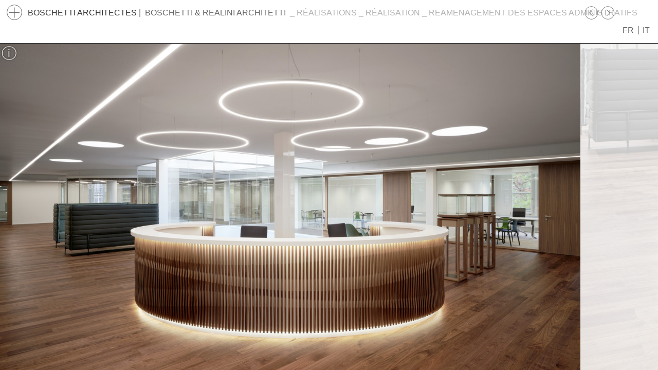

--- FILE ---
content_type: text/html; charset=UTF-8
request_url: https://boschetti-architectes.ch/realisations/reamenagement-des-espaces-interieurs-administratifs/
body_size: 4116
content:
<!doctype html>
  <html class="no-js"  lang="fr-FR" prefix="og: http://ogp.me/ns#">
	<head>
		<meta charset="utf-8">
		<!-- Force IE to use the latest rendering engine available -->
		<meta http-equiv="X-UA-Compatible" content="IE=edge">
		<!-- Mobile Meta -->
		<meta name="viewport" content="width=device-width, initial-scale=1.0">
		<meta class="foundation-mq">
		<link rel="pingback" href="https://boschetti-architectes.ch/dev/xmlrpc.php">
		<title>REAMENAGEMENT DES ESPACES ADMINISTRATIFS - Boschetti</title>
<link rel="alternate" hreflang="fr" href="https://boschetti-architectes.ch/realisations/reamenagement-des-espaces-interieurs-administratifs/" />
<link rel="alternate" hreflang="it" href="https://boschetti-architectes.ch/it/realizzazioni/ristrutturazione-uffici/" />
<link rel="canonical" href="https://boschetti-architectes.ch/realisations/reamenagement-des-espaces-interieurs-administratifs/" />
<meta property="og:locale" content="fr_FR" />
<meta property="og:type" content="article" />
<meta property="og:title" content="REAMENAGEMENT DES ESPACES ADMINISTRATIFS - Boschetti" />
<meta property="og:url" content="https://boschetti-architectes.ch/realisations/reamenagement-des-espaces-interieurs-administratifs/" />
<meta property="og:site_name" content="Boschetti" />
<meta property="og:image" content="https://boschetti-architectes.ch/dev/wp-content/uploads/2020/02/01b_ROCA3-36_-1024x576.jpg" />
<meta property="og:image:secure_url" content="https://boschetti-architectes.ch/dev/wp-content/uploads/2020/02/01b_ROCA3-36_-1024x576.jpg" />
<meta property="og:image:width" content="1024" />
<meta property="og:image:height" content="576" />
<meta name="twitter:card" content="summary" />
<meta name="twitter:title" content="REAMENAGEMENT DES ESPACES ADMINISTRATIFS - Boschetti" />
<meta name="twitter:image" content="https://boschetti-architectes.ch/dev/wp-content/uploads/2020/02/01b_ROCA3-36_.jpg" />
<script type='application/ld+json'>{"@context":"https:\/\/schema.org","@type":"BreadcrumbList","itemListElement":[{"@type":"ListItem","position":1,"item":{"@id":"https:\/\/boschetti-architectes.ch\/","name":"&nbsp;"}},{"@type":"ListItem","position":2,"item":{"@id":"https:\/\/boschetti-architectes.ch\/realisations\/","name":"R\u00e9alisations"}},{"@type":"ListItem","position":3,"item":{"@id":"https:\/\/boschetti-architectes.ch\/realisations-type\/realisation\/","name":"R\u00e9alisation"}},{"@type":"ListItem","position":4,"item":{"@id":"https:\/\/boschetti-architectes.ch\/realisations\/reamenagement-des-espaces-interieurs-administratifs\/","name":"REAMENAGEMENT DES ESPACES ADMINISTRATIFS"}}]}</script>
<link rel='dns-prefetch' href='//maxcdn.bootstrapcdn.com' />
<link rel='dns-prefetch' href='//s.w.org' />
<link rel='stylesheet' id='motion-ui-css-css'  href='https://boschetti-architectes.ch/dev/wp-content/themes/boschetti-architectes/vendor/motion-ui/dist/motion-ui.min.css' type='text/css' media='all' />
<link rel='stylesheet' id='foundation-css-css'  href='https://boschetti-architectes.ch/dev/wp-content/themes/boschetti-architectes/vendor/foundation-sites/dist/foundation.min.css' type='text/css' media='all' />
<link rel='stylesheet' id='slick-css-css'  href='https://boschetti-architectes.ch/dev/wp-content/themes/boschetti-architectes/vendor/slick/slick.css' type='text/css' media='all' />
<link rel='stylesheet' id='slick-theme-css-css'  href='https://boschetti-architectes.ch/dev/wp-content/themes/boschetti-architectes/vendor/slick/slick-theme.css' type='text/css' media='all' />
<link rel='stylesheet' id='font-awesome-css'  href='//maxcdn.bootstrapcdn.com/font-awesome/4.5.0/css/font-awesome.min.css' type='text/css' media='all' />
<link rel='stylesheet' id='site-css-css'  href='https://boschetti-architectes.ch/dev/wp-content/themes/boschetti-architectes/assets/css/style.min.css' type='text/css' media='all' />
<link rel='https://api.w.org/' href='https://boschetti-architectes.ch/wp-json/' />
<link rel='shortlink' href='https://boschetti-architectes.ch/?p=2672' />
<link rel="alternate" type="application/json+oembed" href="https://boschetti-architectes.ch/wp-json/oembed/1.0/embed?url=https%3A%2F%2Fboschetti-architectes.ch%2Frealisations%2Freamenagement-des-espaces-interieurs-administratifs%2F" />
<link rel="alternate" type="text/xml+oembed" href="https://boschetti-architectes.ch/wp-json/oembed/1.0/embed?url=https%3A%2F%2Fboschetti-architectes.ch%2Frealisations%2Freamenagement-des-espaces-interieurs-administratifs%2F&#038;format=xml" />
<link rel="icon" href="https://boschetti-architectes.ch/dev/wp-content/uploads/2016/12/cropped-Boschetti_navigateur_icon-01-32x32.jpg" sizes="32x32" />
<link rel="icon" href="https://boschetti-architectes.ch/dev/wp-content/uploads/2016/12/cropped-Boschetti_navigateur_icon-01-192x192.jpg" sizes="192x192" />
<link rel="apple-touch-icon-precomposed" href="https://boschetti-architectes.ch/dev/wp-content/uploads/2016/12/cropped-Boschetti_navigateur_icon-01-180x180.jpg" />
<meta name="msapplication-TileImage" content="https://boschetti-architectes.ch/dev/wp-content/uploads/2016/12/cropped-Boschetti_navigateur_icon-01-270x270.jpg" />
		<!-- Drop Google Analytics here -->
		<!-- end analytics -->
	</head>		
	<body data-rsssl=1 class="realisations-template-default single single-realisations postid-2672">
		<div class="off-canvas-wrapper">
			<div class="off-canvas-wrapper-inner" data-off-canvas-wrapper>
				<div class="off-canvas-content" data-off-canvas-content>
					<header class="header" role="banner">
						 <div data-sticky-container>
    <div class="small-12" data-sticky data-options="marginTop: 0;">
        <div class="top-bar fixed" id="top-bar-menu">
        	<div class="top-bar-left float-left">
        		<ul class="menu">
        			<li class="menu-opener-container">
                        <button class="menu-opener" type="button" data-toggle="off-canvas-overlay">
                            <span class="top"></span>
                            <span class="bottom"></span>
                            <span class="circle"></span>
                        </button>
                    </li>
        		</ul>
        	</div>
        	<div class="top-bar-left float-left sitename">
                        		<ul>
                    <li class="menu-text show-for-small-only">
                        <a href="https://boschetti-architectes.ch" class="active">Boschetti Architectes</a><br />
                        <a href="https://boschetti-architectes.ch/it" class="">Boschetti & Realini Architetti</a>
                    </li>
                    <li class="menu-text hide-for-small-only">
                        <a href="https://boschetti-architectes.ch" class="active">Boschetti Architectes</a> | 
                        <a href="https://boschetti-architectes.ch/it" class="">Boschetti & Realini Architetti</a>
        			</li>
        			<li class="menu-text breadcrumb">
                        <span><span><a href="https://boschetti-architectes.ch/" >&nbsp;</a> _ <span><a href="https://boschetti-architectes.ch/realisations/" >Réalisations</a> _ <span><a href="https://boschetti-architectes.ch/realisations-type/realisation/" >Réalisation</a> _ <span class="breadcrumb_last">REAMENAGEMENT DES ESPACES ADMINISTRATIFS</span></span></span></span></span>                    </li>
        		</ul>
        	</div>
        	<div class="top-bar-right show-for-large">
                <ul class="menu">
                <li class="lang_menu__item lang_menu__item--active"><a href="https://boschetti-architectes.ch/realisations/reamenagement-des-espaces-interieurs-administratifs/">fr</a></li><li class="lang_menu__item"><a href="https://boschetti-architectes.ch/it/realizzazioni/ristrutturazione-uffici/">it</a></li>                </ul>
            </div>
        </div>
    </div>
</div>
<aside id="off-canvas-overlay" data-toggler=".is-active">
	<div>
		<ul id="menu-navigation" class="vertical menu" data-responsive-menu="accordion" data-accordion-menu><li id="menu-item-1223" class="menu-item menu-item-type-post_type menu-item-object-page menu-item-1223"><a href="https://boschetti-architectes.ch/presentation/">Présentation</a></li>
<li id="menu-item-772" class="menu-item menu-item-type-taxonomy menu-item-object-realisations_type menu-item-772"><a href="https://boschetti-architectes.ch/realisations-type/en-cours/">En cours</a></li>
<li id="menu-item-18" class="menu-item menu-item-type-post_type menu-item-object-page menu-item-has-children menu-item-18"><a href="https://boschetti-architectes.ch/realisations/">Réalisations</a>
<ul class="menu">
	<li id="menu-item-35" class="menu-item menu-item-type-post_type menu-item-object-page menu-item-35"><a href="https://boschetti-architectes.ch/realisations/">Toutes les réalisations</a></li>
	<li id="menu-item-935" class="menu-item menu-item-type-custom menu-item-object-custom menu-item-935"><a href="https://boschetti-architectes.ch/realisations-type/realisation+institutionnel/">Institutionnel</a></li>
	<li id="menu-item-936" class="menu-item menu-item-type-custom menu-item-object-custom menu-item-936"><a href="https://boschetti-architectes.ch/realisations-type/realisation+education-culture/">Éducation / culture</a></li>
	<li id="menu-item-937" class="menu-item menu-item-type-custom menu-item-object-custom menu-item-937"><a href="https://boschetti-architectes.ch/realisations-type/realisation+commerce-artisanat-industrie/">Commerce / Artisanat / Industrie</a></li>
	<li id="menu-item-938" class="menu-item menu-item-type-custom menu-item-object-custom menu-item-938"><a href="https://boschetti-architectes.ch/realisations-type/realisation+habitat-collectif/">Habitat collectif</a></li>
	<li id="menu-item-939" class="menu-item menu-item-type-custom menu-item-object-custom menu-item-939"><a href="https://boschetti-architectes.ch/realisations-type/realisation+habitat-individuel/">Habitat individuel</a></li>
	<li id="menu-item-940" class="menu-item menu-item-type-custom menu-item-object-custom menu-item-940"><a href="https://boschetti-architectes.ch/realisations-type/realisation+transformation/">Transformation</a></li>
</ul>
</li>
<li id="menu-item-150" class="menu-item menu-item-type-taxonomy menu-item-object-realisations_type menu-item-150"><a href="https://boschetti-architectes.ch/realisations-type/concours-projets/">Concours &#038; projets</a></li>
<li id="menu-item-1871" class="menu-item menu-item-type-post_type menu-item-object-page menu-item-1871"><a href="https://boschetti-architectes.ch/equipe-2/">Références</a></li>
<li id="menu-item-630" class="menu-item menu-item-type-post_type menu-item-object-page menu-item-630"><a href="https://boschetti-architectes.ch/equipe/">EQUIPE</a></li>
<li id="menu-item-13" class="menu-item menu-item-type-post_type menu-item-object-page menu-item-13"><a href="https://boschetti-architectes.ch/contact/">Contact</a></li>
</ul>	
	</div>
    <div class="hide-for-large">
        <ul class="menu-lang menu">
        <li class="lang_menu__item lang_menu__item--active"><a href="https://boschetti-architectes.ch/realisations/reamenagement-des-espaces-interieurs-administratifs/">fr</a></li><li class="lang_menu__item"><a href="https://boschetti-architectes.ch/it/realizzazioni/ristrutturazione-uffici/">it</a></li>        </ul>
    </div>
</aside>		 	
					</header>			
	<div id="content">
		<div id="inner-content">
			<main id="main" class="row full-width collapse" role="main">
			    	<article id="post-2672" class="realisation-single post-2672 realisations type-realisations status-publish has-post-thumbnail hentry realisations_type-commerce-artisanat-industrie realisations_type-realisation realisations_type-transformation wp-sticky" role="article" itemscope itemtype="http://schema.org/BlogPosting">
	<div class="slick__arrows show-for-large">
		<button class="slick__arrow slick-prev">
			<img src="https://boschetti-architectes.ch/dev/wp-content/themes/boschetti-architectes/assets/images/arrow-left.svg" />
		</button>
		<button class="slick__arrow slick-next">
			<img src="https://boschetti-architectes.ch/dev/wp-content/themes/boschetti-architectes/assets/images/arrow-right.svg" />
		</button>
	</div>
	<!-- Display on portrait only -->
	<div class="gallery show-for-portrait">
			<img src="https://boschetti-architectes.ch/dev/wp-content/uploads/2020/02/01b_ROCA3-36_.jpg"
				 srcset="https://boschetti-architectes.ch/dev/wp-content/uploads/2020/02/01b_ROCA3-36_-300x169.jpg 300w, https://boschetti-architectes.ch/dev/wp-content/uploads/2020/02/01b_ROCA3-36_-768x432.jpg 768w, https://boschetti-architectes.ch/dev/wp-content/uploads/2020/02/01b_ROCA3-36_-1024x576.jpg 1024w, https://boschetti-architectes.ch/dev/wp-content/uploads/2020/02/01b_ROCA3-36_-300x169@2x.jpg 600w, https://boschetti-architectes.ch/dev/wp-content/uploads/2020/02/01b_ROCA3-36_-768x432@2x.jpg 1536w, https://boschetti-architectes.ch/dev/wp-content/uploads/2020/02/01b_ROCA3-36_-1024x576@2x.jpg 2048w"
				 alt="REAMENAGEMENT DES ESPACES ADMINISTRATIFS"
				 sizes="(max-width: 2048px) 100vw, 2048px" />
			<img src="https://boschetti-architectes.ch/dev/wp-content/uploads/2020/02/02_ROCA3-35_.jpg"
				 srcset="https://boschetti-architectes.ch/dev/wp-content/uploads/2020/02/02_ROCA3-35_-300x200.jpg 300w, https://boschetti-architectes.ch/dev/wp-content/uploads/2020/02/02_ROCA3-35_-768x512.jpg 768w, https://boschetti-architectes.ch/dev/wp-content/uploads/2020/02/02_ROCA3-35_-1024x683.jpg 1024w, https://boschetti-architectes.ch/dev/wp-content/uploads/2020/02/02_ROCA3-35_-300x200@2x.jpg 600w, https://boschetti-architectes.ch/dev/wp-content/uploads/2020/02/02_ROCA3-35_-768x512@2x.jpg 1536w, https://boschetti-architectes.ch/dev/wp-content/uploads/2020/02/02_ROCA3-35_-1024x683@2x.jpg 2048w"
				 alt="REAMENAGEMENT DES ESPACES ADMINISTRATIFS"
				 sizes="(max-width: 2048px) 100vw, 2048px" />
			<img src="https://boschetti-architectes.ch/dev/wp-content/uploads/2020/02/05_ROCA3-08_.jpg"
				 srcset="https://boschetti-architectes.ch/dev/wp-content/uploads/2020/02/05_ROCA3-08_-300x200.jpg 300w, https://boschetti-architectes.ch/dev/wp-content/uploads/2020/02/05_ROCA3-08_-768x512.jpg 768w, https://boschetti-architectes.ch/dev/wp-content/uploads/2020/02/05_ROCA3-08_-1024x683.jpg 1024w, https://boschetti-architectes.ch/dev/wp-content/uploads/2020/02/05_ROCA3-08_-300x200@2x.jpg 600w, https://boschetti-architectes.ch/dev/wp-content/uploads/2020/02/05_ROCA3-08_-768x512@2x.jpg 1536w, https://boschetti-architectes.ch/dev/wp-content/uploads/2020/02/05_ROCA3-08_-1024x683@2x.jpg 2048w"
				 alt="REAMENAGEMENT DES ESPACES ADMINISTRATIFS"
				 sizes="(max-width: 2048px) 100vw, 2048px" />
			<img src="https://boschetti-architectes.ch/dev/wp-content/uploads/2020/02/04_ROCA3-10_.jpg"
				 srcset="https://boschetti-architectes.ch/dev/wp-content/uploads/2020/02/04_ROCA3-10_-300x200.jpg 300w, https://boschetti-architectes.ch/dev/wp-content/uploads/2020/02/04_ROCA3-10_-768x512.jpg 768w, https://boschetti-architectes.ch/dev/wp-content/uploads/2020/02/04_ROCA3-10_-1024x683.jpg 1024w, https://boschetti-architectes.ch/dev/wp-content/uploads/2020/02/04_ROCA3-10_-300x200@2x.jpg 600w, https://boschetti-architectes.ch/dev/wp-content/uploads/2020/02/04_ROCA3-10_-768x512@2x.jpg 1536w, https://boschetti-architectes.ch/dev/wp-content/uploads/2020/02/04_ROCA3-10_-1024x683@2x.jpg 2048w"
				 alt="REAMENAGEMENT DES ESPACES ADMINISTRATIFS"
				 sizes="(max-width: 2048px) 100vw, 2048px" />
			<img src="https://boschetti-architectes.ch/dev/wp-content/uploads/2020/02/03_ROCA3-34_.jpg"
				 srcset="https://boschetti-architectes.ch/dev/wp-content/uploads/2020/02/03_ROCA3-34_-300x219.jpg 300w, https://boschetti-architectes.ch/dev/wp-content/uploads/2020/02/03_ROCA3-34_-768x561.jpg 768w, https://boschetti-architectes.ch/dev/wp-content/uploads/2020/02/03_ROCA3-34_-1024x748.jpg 1024w, https://boschetti-architectes.ch/dev/wp-content/uploads/2020/02/03_ROCA3-34_-300x219@2x.jpg 600w, https://boschetti-architectes.ch/dev/wp-content/uploads/2020/02/03_ROCA3-34_-768x561@2x.jpg 1536w, https://boschetti-architectes.ch/dev/wp-content/uploads/2020/02/03_ROCA3-34_-1024x748@2x.jpg 2048w"
				 alt="REAMENAGEMENT DES ESPACES ADMINISTRATIFS"
				 sizes="(max-width: 2048px) 100vw, 2048px" />
			<img src="https://boschetti-architectes.ch/dev/wp-content/uploads/2020/02/09_ROCA3-24_.jpg"
				 srcset="https://boschetti-architectes.ch/dev/wp-content/uploads/2020/02/09_ROCA3-24_-300x218.jpg 300w, https://boschetti-architectes.ch/dev/wp-content/uploads/2020/02/09_ROCA3-24_-768x559.jpg 768w, https://boschetti-architectes.ch/dev/wp-content/uploads/2020/02/09_ROCA3-24_-1024x746.jpg 1024w, https://boschetti-architectes.ch/dev/wp-content/uploads/2020/02/09_ROCA3-24_-300x218@2x.jpg 600w, https://boschetti-architectes.ch/dev/wp-content/uploads/2020/02/09_ROCA3-24_-768x559@2x.jpg 1536w, https://boschetti-architectes.ch/dev/wp-content/uploads/2020/02/09_ROCA3-24_-1024x746@2x.jpg 2048w"
				 alt="REAMENAGEMENT DES ESPACES ADMINISTRATIFS"
				 sizes="(max-width: 2048px) 100vw, 2048px" />
			<img src="https://boschetti-architectes.ch/dev/wp-content/uploads/2020/02/06_ROCA3-16_.jpg"
				 srcset="https://boschetti-architectes.ch/dev/wp-content/uploads/2020/02/06_ROCA3-16_-300x255.jpg 300w, https://boschetti-architectes.ch/dev/wp-content/uploads/2020/02/06_ROCA3-16_-768x652.jpg 768w, https://boschetti-architectes.ch/dev/wp-content/uploads/2020/02/06_ROCA3-16_-1024x870.jpg 1024w, https://boschetti-architectes.ch/dev/wp-content/uploads/2020/02/06_ROCA3-16_-300x255@2x.jpg 600w, https://boschetti-architectes.ch/dev/wp-content/uploads/2020/02/06_ROCA3-16_-768x652@2x.jpg 1536w, https://boschetti-architectes.ch/dev/wp-content/uploads/2020/02/06_ROCA3-16_-1024x870@2x.jpg 2048w"
				 alt="REAMENAGEMENT DES ESPACES ADMINISTRATIFS"
				 sizes="(max-width: 2048px) 100vw, 2048px" />
			<img src="https://boschetti-architectes.ch/dev/wp-content/uploads/2020/02/07_ROCA3-21_.jpg"
				 srcset="https://boschetti-architectes.ch/dev/wp-content/uploads/2020/02/07_ROCA3-21_-300x200.jpg 300w, https://boschetti-architectes.ch/dev/wp-content/uploads/2020/02/07_ROCA3-21_-768x512.jpg 768w, https://boschetti-architectes.ch/dev/wp-content/uploads/2020/02/07_ROCA3-21_-1024x683.jpg 1024w, https://boschetti-architectes.ch/dev/wp-content/uploads/2020/02/07_ROCA3-21_-300x200@2x.jpg 600w, https://boschetti-architectes.ch/dev/wp-content/uploads/2020/02/07_ROCA3-21_-768x512@2x.jpg 1536w, https://boschetti-architectes.ch/dev/wp-content/uploads/2020/02/07_ROCA3-21_-1024x683@2x.jpg 2048w"
				 alt="REAMENAGEMENT DES ESPACES ADMINISTRATIFS"
				 sizes="(max-width: 2048px) 100vw, 2048px" />
			<img src="https://boschetti-architectes.ch/dev/wp-content/uploads/2020/02/08_ROCA3-18_.jpg"
				 srcset="https://boschetti-architectes.ch/dev/wp-content/uploads/2020/02/08_ROCA3-18_-300x251.jpg 300w, https://boschetti-architectes.ch/dev/wp-content/uploads/2020/02/08_ROCA3-18_-768x643.jpg 768w, https://boschetti-architectes.ch/dev/wp-content/uploads/2020/02/08_ROCA3-18_-1024x857.jpg 1024w, https://boschetti-architectes.ch/dev/wp-content/uploads/2020/02/08_ROCA3-18_-300x251@2x.jpg 600w, https://boschetti-architectes.ch/dev/wp-content/uploads/2020/02/08_ROCA3-18_-768x643@2x.jpg 1536w, https://boschetti-architectes.ch/dev/wp-content/uploads/2020/02/08_ROCA3-18_-1024x857@2x.jpg 2048w"
				 alt="REAMENAGEMENT DES ESPACES ADMINISTRATIFS"
				 sizes="(max-width: 2048px) 100vw, 2048px" />
			<img src="https://boschetti-architectes.ch/dev/wp-content/uploads/2020/02/IMG_4719_avant-1.jpg"
				 srcset="https://boschetti-architectes.ch/dev/wp-content/uploads/2020/02/IMG_4719_avant-1-300x229.jpg 300w, https://boschetti-architectes.ch/dev/wp-content/uploads/2020/02/IMG_4719_avant-1-768x586.jpg 768w, https://boschetti-architectes.ch/dev/wp-content/uploads/2020/02/IMG_4719_avant-1-1024x782.jpg 1024w, https://boschetti-architectes.ch/dev/wp-content/uploads/2020/02/IMG_4719_avant-1.jpg 1455w, https://boschetti-architectes.ch/dev/wp-content/uploads/2020/02/IMG_4719_avant-1-300x229@2x.jpg 600w"
				 alt="REAMENAGEMENT DES ESPACES ADMINISTRATIFS"
				 sizes="(max-width: 2048px) 100vw, 2048px" />
			<img src="https://boschetti-architectes.ch/dev/wp-content/uploads/2020/02/IMG_4719_apres-1.jpg"
				 srcset="https://boschetti-architectes.ch/dev/wp-content/uploads/2020/02/IMG_4719_apres-1-300x229.jpg 300w, https://boschetti-architectes.ch/dev/wp-content/uploads/2020/02/IMG_4719_apres-1-768x586.jpg 768w, https://boschetti-architectes.ch/dev/wp-content/uploads/2020/02/IMG_4719_apres-1-1024x782.jpg 1024w, https://boschetti-architectes.ch/dev/wp-content/uploads/2020/02/IMG_4719_apres-1.jpg 1455w, https://boschetti-architectes.ch/dev/wp-content/uploads/2020/02/IMG_4719_apres-1-300x229@2x.jpg 600w"
				 alt="REAMENAGEMENT DES ESPACES ADMINISTRATIFS"
				 sizes="(max-width: 2048px) 100vw, 2048px" />
		</div>
	<!-- Display on landscape only -->
	<section id="slick" class="small-12 show-for-landscape">
    	<div class="slick">
    					<div>
				<img src="https://boschetti-architectes.ch/dev/wp-content/uploads/2020/02/01b_ROCA3-36_.jpg"
						 srcset="https://boschetti-architectes.ch/dev/wp-content/uploads/2020/02/01b_ROCA3-36_-300x169.jpg 300w, https://boschetti-architectes.ch/dev/wp-content/uploads/2020/02/01b_ROCA3-36_-768x432.jpg 768w, https://boschetti-architectes.ch/dev/wp-content/uploads/2020/02/01b_ROCA3-36_-1024x576.jpg 1024w, https://boschetti-architectes.ch/dev/wp-content/uploads/2020/02/01b_ROCA3-36_-300x169@2x.jpg 600w, https://boschetti-architectes.ch/dev/wp-content/uploads/2020/02/01b_ROCA3-36_-768x432@2x.jpg 1536w, https://boschetti-architectes.ch/dev/wp-content/uploads/2020/02/01b_ROCA3-36_-1024x576@2x.jpg 2048w"
						 alt="REAMENAGEMENT DES ESPACES ADMINISTRATIFS"
						 sizes="(max-width: 2048px) 100vw, 2048px" />
			</div>
						<div>
				<img src="https://boschetti-architectes.ch/dev/wp-content/uploads/2020/02/02_ROCA3-35_.jpg"
						 srcset="https://boschetti-architectes.ch/dev/wp-content/uploads/2020/02/02_ROCA3-35_-300x200.jpg 300w, https://boschetti-architectes.ch/dev/wp-content/uploads/2020/02/02_ROCA3-35_-768x512.jpg 768w, https://boschetti-architectes.ch/dev/wp-content/uploads/2020/02/02_ROCA3-35_-1024x683.jpg 1024w, https://boschetti-architectes.ch/dev/wp-content/uploads/2020/02/02_ROCA3-35_-300x200@2x.jpg 600w, https://boschetti-architectes.ch/dev/wp-content/uploads/2020/02/02_ROCA3-35_-768x512@2x.jpg 1536w, https://boschetti-architectes.ch/dev/wp-content/uploads/2020/02/02_ROCA3-35_-1024x683@2x.jpg 2048w"
						 alt="REAMENAGEMENT DES ESPACES ADMINISTRATIFS"
						 sizes="(max-width: 2048px) 100vw, 2048px" />
			</div>
						<div>
				<img src="https://boschetti-architectes.ch/dev/wp-content/uploads/2020/02/05_ROCA3-08_.jpg"
						 srcset="https://boschetti-architectes.ch/dev/wp-content/uploads/2020/02/05_ROCA3-08_-300x200.jpg 300w, https://boschetti-architectes.ch/dev/wp-content/uploads/2020/02/05_ROCA3-08_-768x512.jpg 768w, https://boschetti-architectes.ch/dev/wp-content/uploads/2020/02/05_ROCA3-08_-1024x683.jpg 1024w, https://boschetti-architectes.ch/dev/wp-content/uploads/2020/02/05_ROCA3-08_-300x200@2x.jpg 600w, https://boschetti-architectes.ch/dev/wp-content/uploads/2020/02/05_ROCA3-08_-768x512@2x.jpg 1536w, https://boschetti-architectes.ch/dev/wp-content/uploads/2020/02/05_ROCA3-08_-1024x683@2x.jpg 2048w"
						 alt="REAMENAGEMENT DES ESPACES ADMINISTRATIFS"
						 sizes="(max-width: 2048px) 100vw, 2048px" />
			</div>
						<div>
				<img src="https://boschetti-architectes.ch/dev/wp-content/uploads/2020/02/04_ROCA3-10_.jpg"
						 srcset="https://boschetti-architectes.ch/dev/wp-content/uploads/2020/02/04_ROCA3-10_-300x200.jpg 300w, https://boschetti-architectes.ch/dev/wp-content/uploads/2020/02/04_ROCA3-10_-768x512.jpg 768w, https://boschetti-architectes.ch/dev/wp-content/uploads/2020/02/04_ROCA3-10_-1024x683.jpg 1024w, https://boschetti-architectes.ch/dev/wp-content/uploads/2020/02/04_ROCA3-10_-300x200@2x.jpg 600w, https://boschetti-architectes.ch/dev/wp-content/uploads/2020/02/04_ROCA3-10_-768x512@2x.jpg 1536w, https://boschetti-architectes.ch/dev/wp-content/uploads/2020/02/04_ROCA3-10_-1024x683@2x.jpg 2048w"
						 alt="REAMENAGEMENT DES ESPACES ADMINISTRATIFS"
						 sizes="(max-width: 2048px) 100vw, 2048px" />
			</div>
						<div>
				<img src="https://boschetti-architectes.ch/dev/wp-content/uploads/2020/02/03_ROCA3-34_.jpg"
						 srcset="https://boschetti-architectes.ch/dev/wp-content/uploads/2020/02/03_ROCA3-34_-300x219.jpg 300w, https://boschetti-architectes.ch/dev/wp-content/uploads/2020/02/03_ROCA3-34_-768x561.jpg 768w, https://boschetti-architectes.ch/dev/wp-content/uploads/2020/02/03_ROCA3-34_-1024x748.jpg 1024w, https://boschetti-architectes.ch/dev/wp-content/uploads/2020/02/03_ROCA3-34_-300x219@2x.jpg 600w, https://boschetti-architectes.ch/dev/wp-content/uploads/2020/02/03_ROCA3-34_-768x561@2x.jpg 1536w, https://boschetti-architectes.ch/dev/wp-content/uploads/2020/02/03_ROCA3-34_-1024x748@2x.jpg 2048w"
						 alt="REAMENAGEMENT DES ESPACES ADMINISTRATIFS"
						 sizes="(max-width: 2048px) 100vw, 2048px" />
			</div>
						<div>
				<img src="https://boschetti-architectes.ch/dev/wp-content/uploads/2020/02/09_ROCA3-24_.jpg"
						 srcset="https://boschetti-architectes.ch/dev/wp-content/uploads/2020/02/09_ROCA3-24_-300x218.jpg 300w, https://boschetti-architectes.ch/dev/wp-content/uploads/2020/02/09_ROCA3-24_-768x559.jpg 768w, https://boschetti-architectes.ch/dev/wp-content/uploads/2020/02/09_ROCA3-24_-1024x746.jpg 1024w, https://boschetti-architectes.ch/dev/wp-content/uploads/2020/02/09_ROCA3-24_-300x218@2x.jpg 600w, https://boschetti-architectes.ch/dev/wp-content/uploads/2020/02/09_ROCA3-24_-768x559@2x.jpg 1536w, https://boschetti-architectes.ch/dev/wp-content/uploads/2020/02/09_ROCA3-24_-1024x746@2x.jpg 2048w"
						 alt="REAMENAGEMENT DES ESPACES ADMINISTRATIFS"
						 sizes="(max-width: 2048px) 100vw, 2048px" />
			</div>
						<div>
				<img src="https://boschetti-architectes.ch/dev/wp-content/uploads/2020/02/06_ROCA3-16_.jpg"
						 srcset="https://boschetti-architectes.ch/dev/wp-content/uploads/2020/02/06_ROCA3-16_-300x255.jpg 300w, https://boschetti-architectes.ch/dev/wp-content/uploads/2020/02/06_ROCA3-16_-768x652.jpg 768w, https://boschetti-architectes.ch/dev/wp-content/uploads/2020/02/06_ROCA3-16_-1024x870.jpg 1024w, https://boschetti-architectes.ch/dev/wp-content/uploads/2020/02/06_ROCA3-16_-300x255@2x.jpg 600w, https://boschetti-architectes.ch/dev/wp-content/uploads/2020/02/06_ROCA3-16_-768x652@2x.jpg 1536w, https://boschetti-architectes.ch/dev/wp-content/uploads/2020/02/06_ROCA3-16_-1024x870@2x.jpg 2048w"
						 alt="REAMENAGEMENT DES ESPACES ADMINISTRATIFS"
						 sizes="(max-width: 2048px) 100vw, 2048px" />
			</div>
						<div>
				<img src="https://boschetti-architectes.ch/dev/wp-content/uploads/2020/02/07_ROCA3-21_.jpg"
						 srcset="https://boschetti-architectes.ch/dev/wp-content/uploads/2020/02/07_ROCA3-21_-300x200.jpg 300w, https://boschetti-architectes.ch/dev/wp-content/uploads/2020/02/07_ROCA3-21_-768x512.jpg 768w, https://boschetti-architectes.ch/dev/wp-content/uploads/2020/02/07_ROCA3-21_-1024x683.jpg 1024w, https://boschetti-architectes.ch/dev/wp-content/uploads/2020/02/07_ROCA3-21_-300x200@2x.jpg 600w, https://boschetti-architectes.ch/dev/wp-content/uploads/2020/02/07_ROCA3-21_-768x512@2x.jpg 1536w, https://boschetti-architectes.ch/dev/wp-content/uploads/2020/02/07_ROCA3-21_-1024x683@2x.jpg 2048w"
						 alt="REAMENAGEMENT DES ESPACES ADMINISTRATIFS"
						 sizes="(max-width: 2048px) 100vw, 2048px" />
			</div>
						<div>
				<img src="https://boschetti-architectes.ch/dev/wp-content/uploads/2020/02/08_ROCA3-18_.jpg"
						 srcset="https://boschetti-architectes.ch/dev/wp-content/uploads/2020/02/08_ROCA3-18_-300x251.jpg 300w, https://boschetti-architectes.ch/dev/wp-content/uploads/2020/02/08_ROCA3-18_-768x643.jpg 768w, https://boschetti-architectes.ch/dev/wp-content/uploads/2020/02/08_ROCA3-18_-1024x857.jpg 1024w, https://boschetti-architectes.ch/dev/wp-content/uploads/2020/02/08_ROCA3-18_-300x251@2x.jpg 600w, https://boschetti-architectes.ch/dev/wp-content/uploads/2020/02/08_ROCA3-18_-768x643@2x.jpg 1536w, https://boschetti-architectes.ch/dev/wp-content/uploads/2020/02/08_ROCA3-18_-1024x857@2x.jpg 2048w"
						 alt="REAMENAGEMENT DES ESPACES ADMINISTRATIFS"
						 sizes="(max-width: 2048px) 100vw, 2048px" />
			</div>
						<div>
				<img src="https://boschetti-architectes.ch/dev/wp-content/uploads/2020/02/IMG_4719_avant-1.jpg"
						 srcset="https://boschetti-architectes.ch/dev/wp-content/uploads/2020/02/IMG_4719_avant-1-300x229.jpg 300w, https://boschetti-architectes.ch/dev/wp-content/uploads/2020/02/IMG_4719_avant-1-768x586.jpg 768w, https://boschetti-architectes.ch/dev/wp-content/uploads/2020/02/IMG_4719_avant-1-1024x782.jpg 1024w, https://boschetti-architectes.ch/dev/wp-content/uploads/2020/02/IMG_4719_avant-1.jpg 1455w, https://boschetti-architectes.ch/dev/wp-content/uploads/2020/02/IMG_4719_avant-1-300x229@2x.jpg 600w"
						 alt="REAMENAGEMENT DES ESPACES ADMINISTRATIFS"
						 sizes="(max-width: 2048px) 100vw, 2048px" />
			</div>
						<div>
				<img src="https://boschetti-architectes.ch/dev/wp-content/uploads/2020/02/IMG_4719_apres-1.jpg"
						 srcset="https://boschetti-architectes.ch/dev/wp-content/uploads/2020/02/IMG_4719_apres-1-300x229.jpg 300w, https://boschetti-architectes.ch/dev/wp-content/uploads/2020/02/IMG_4719_apres-1-768x586.jpg 768w, https://boschetti-architectes.ch/dev/wp-content/uploads/2020/02/IMG_4719_apres-1-1024x782.jpg 1024w, https://boschetti-architectes.ch/dev/wp-content/uploads/2020/02/IMG_4719_apres-1.jpg 1455w, https://boschetti-architectes.ch/dev/wp-content/uploads/2020/02/IMG_4719_apres-1-300x229@2x.jpg 600w"
						 alt="REAMENAGEMENT DES ESPACES ADMINISTRATIFS"
						 sizes="(max-width: 2048px) 100vw, 2048px" />
			</div>
					</div>
	</section><!-- end .slider -->
	<section class="small-12 medium-8 large-4 infos-panel-wrapper">
		<button id="infos-panel-closer" class="close-button closed" data-toggle="infos-panel">
			<span class="fa-stack">
				<i class="fa fa-times fa-stack-2x"></i>
				<span class="icon-infos"><img src="https://boschetti-architectes.ch/dev/wp-content/themes/boschetti-architectes/assets/images/icon-infos.png" /></span>
			</span>
		</button>
		<section id="infos-panel" class="callout" data-toggler data-animate="slide-in-left slide-out-left">
			<header class="article-header">	
				<h1 class="entry-title single-title" itemprop="headline">REAMENAGEMENT DES ESPACES ADMINISTRATIFS</h1>
				<h2 class="entry-subtitle single-subtitle">Crissier - 2020</h2>
			</header> <!-- end article header -->
			<section class="entry-content" itemprop="articleBody">
							</section> <!-- end article section -->
			<footer class="article-footer">
						</footer> <!-- end article footer -->
		</section><!-- end #infos-panel -->
	</section><!-- end .infos-panel -->
</article> <!-- end article -->
			</main> <!-- end #main -->
		</div> <!-- end #inner-content -->
	</div> <!-- end #content -->
				</div>  <!-- end .main-content -->
			</div> <!-- end .off-canvas-wrapper-inner -->
		</div> <!-- end .off-canvas-wrapper -->
        <script src="https://use.typekit.net/xkh8kdr.js"></script>
        <script>try{Typekit.load({ async: true });}catch(e){}</script>
		<script type='text/javascript' src='https://boschetti-architectes.ch/dev/wp-content/plugins/wp-retina-2x/js/picturefill.min.js'></script>
<script type='text/javascript' src='https://boschetti-architectes.ch/dev/wp-content/themes/boschetti-architectes/vendor/what-input/what-input.min.js'></script>
<script type='text/javascript' src='https://boschetti-architectes.ch/dev/wp-includes/js/jquery/jquery.js'></script>
<script type='text/javascript' src='https://boschetti-architectes.ch/dev/wp-includes/js/jquery/jquery-migrate.min.js'></script>
<script type='text/javascript' src='https://boschetti-architectes.ch/dev/wp-content/themes/boschetti-architectes/vendor/foundation-sites/dist/foundation.min.js'></script>
<script type='text/javascript' src='https://boschetti-architectes.ch/dev/wp-content/themes/boschetti-architectes/vendor/slick/slick.min.js'></script>
<script type='text/javascript' src='https://boschetti-architectes.ch/dev/wp-content/themes/boschetti-architectes/assets/js/scripts.min.js'></script>
<script type='text/javascript' src='https://boschetti-architectes.ch/dev/wp-includes/js/wp-embed.min.js'></script>
<script type='text/javascript'>
/* <![CDATA[ */
var icl_vars = {"current_language":"fr","icl_home":"https:\/\/boschetti-architectes.ch\/","ajax_url":"https:\/\/boschetti-architectes.ch\/dev\/wp-admin\/admin-ajax.php","url_type":"1"};
/* ]]> */
</script>
<script type='text/javascript' src='https://boschetti-architectes.ch/dev/wp-content/plugins/sitepress-multilingual-cms/res/js/sitepress.js'></script>	</body>
</html> <!-- end page -->

--- FILE ---
content_type: text/css; charset=utf-8
request_url: https://boschetti-architectes.ch/dev/wp-content/themes/boschetti-architectes/assets/css/style.min.css
body_size: 3457
content:
html,body{color:#666666;font-family:"effra", Roboto, "Helvetica Neue", Helvetica, Arial, sans-serif;font-weight:300}a,a:link,a:visited:link{color:#666666;-webkit-tap-highlight-color:rgba(0,0,0,0.3)}a:focus,a:hover{color:#333}h1,.h1,h2,.h2,h3,.h3,h4,.h4,h5,.h5{color:#666666;font-family:"effra", Roboto, "Helvetica Neue", Helvetica, Arial, sans-serif}h1 a,.h1 a,h2 a,.h2 a,h3 a,.h3 a,h4 a,.h4 a,h5 a,.h5 a{text-decoration:none}.entry-title{font-size:1.5rem;text-transform:uppercase;margin-bottom:0}@media screen and (min-width: 40em){.entry-subtitle{font-size:1rem;margin-bottom:1rem}}.header ul.off-canvas-list li{list-style:none}.sticky-header{z-index:999}.sticky{z-index:99 !important}#top-bar-menu{background-color:#fff;border-bottom:solid 1px #333}#top-bar-menu ul{list-style-type:none;margin:0}.top-bar .title-area{z-index:1}.off-canvas.position-left{height:100%}.off-canvas-list ul{margin-left:0}.off-canvas-list ul li a{border-bottom:0px}.off-canvas-list ul .dropdown{margin-left:20px}.is-accordion-submenu-parent>a::after{border-color:#666666 transparent transparent;display:none}.menu-text{padding:0.6rem 0 0.6rem 1rem;text-transform:uppercase;font-weight:300}.menu-text.breadcrumb{margin:0;padding:0;color:#b1b2b3}.menu-text.breadcrumb a,.menu-text.breadcrumb a:link{color:#b1b2b3;-webkit-transition:color 0.5s ease-in-out;transition:color 0.5s ease-in-out}.menu-text.breadcrumb a:hover,.menu-text.breadcrumb a:focus{color:#666666}@media only screen and (max-width: 64.063em){.menu-text.breadcrumb{display:none !important}}.top-bar a,.top-bar a:link,.top-bar button,.top-bar button:link,.menu a,.menu a:link{text-transform:uppercase;color:#666666;-webkit-transition:color 0.5s ease-in-out;transition:color 0.5s ease-in-out}.top-bar a:hover,.top-bar a:focus,.top-bar a.active,.top-bar button:hover,.top-bar button:focus,.menu a:hover,.menu a:focus,.current_page_item a{color:#333}.top-bar,.top-bar ul{background-color:transparent}.menu.submenu>li{display:block;padding-left:1rem;font-size:85%}.menu-opener-container{vertical-align:top !important;padding-left:10px}.menu-opener{position:relative;width:20px;height:20px;margin:0 auto}.menu-opener span{position:absolute;z-index:1;display:block;width:20px;height:1px;background-color:#666666;-webkit-transition:all 0.3s;transition:all 0.3s}.menu-opener:hover span.top,.menu-opener:hover span.bottom,.menu-opener.isActive span.top,.menu-opener.isActive span.bottom{background-color:#333}.menu-opener:hover span.circle,.menu-opener.isActive span.circle{border:1px solid #333}.menu-opener .top{top:50%;-webkit-transform:rotate(0deg);transform:rotate(0deg)}.menu-opener .bottom{top:50%;-webkit-transform:rotate(90deg);transform:rotate(90deg)}.menu-opener.isActive .top{-webkit-transform:rotate(45deg);transform:rotate(45deg)}.menu-opener.isActive .bottom{-webkit-transform:rotate(-45deg);transform:rotate(-45deg)}.menu-opener .circle{display:block;position:absolute;top:50%;left:50%;width:30px;height:30px;background-color:transparent;border-radius:50%;border:1px solid #666666;-webkit-transform:translate(-50%, -50%);transform:translate(-50%, -50%);-webkit-transition:all 0.5s;transition:all 0.5s;z-index:2}.menu .lang_menu__item{padding:0.6rem 0 !important}.menu .lang_menu__item a{padding:0 0.5rem !important}.menu .lang_menu__item:first-child a{border-right:solid 1px #333}.menu .lang_menu__item.current-lang a{color:#333}#off-canvas-overlay{overflow:scroll;position:fixed;z-index:99;height:100%;width:300px;background-color:rgba(255,255,255,0.8);-webkit-transform:translateX(-100%);transform:translateX(-100%);-webkit-transition:-webkit-transform ease .25s;transition:-webkit-transform ease .25s;transition:transform ease .25s;transition:transform ease .25s, -webkit-transform ease .25s}#off-canvas-overlay.is-active{-webkit-transform:translateX(0);transform:translateX(0)}#off-canvas-overlay .menu{margin-top:1rem}#off-canvas-overlay a{padding:0.7rem 1rem 0.7rem 3.3rem}@media screen and (max-width: 39.9375em){.menu-opener-container:not(*:root){padding-top:18px}_::-webkit-full-page-media,_:future,:root .menu-opener-container{padding-top:11px}}@media screen and (min-width: 40em) and (max-width: 63.9375em){.menu-opener-container:not(*:root){padding-top:9px}_::-webkit-full-page-media,_:future,:root .menu-opener-container{padding-top:0px}}@media screen and (max-width: 63.9375em){.top-bar-left{width:auto}.top-bar-left.sitename{width:90%;font-size:95%}.top-bar-left.sitename a{line-height:130%}#off-canvas-overlay{width:100%}#off-canvas-overlay .menu-lang{padding-left:2.8rem}}@media screen and (max-width: 63.9375em) and (orientation: landscape){.top-bar-left.sitename{width:90%;font-size:95%}.breadcrumb{font-size:90%}#off-canvas-overlay{width:50%}}@media screen and (min-width: 64em){.menu-opener-container:not(*:root){padding-top:6px}_::-webkit-full-page-media,_:future,:root .menu-opener-container{padding-top:0px}_:-ms-input-placeholder,:root .menu-opener-container{padding-top:6px}#top-bar-menu ul li{display:table-cell;vertical-align:middle}}#content #inner-content{padding:0rem}#content #inner-content.full-width{width:100% !important;max-width:100%}.row.full-width{width:100% !important;max-width:100%}.page-title .vcard{border:0px;padding:0px}.byline{color:#999}.entry-content img{max-width:100%;height:auto}.entry-content .alignleft,.entry-content img.alignleft{margin-right:1.5em;display:inline;float:left}.entry-content .alignright,.entry-content img.alignright{margin-left:1.5em;display:inline;float:right}.entry-content .aligncenter,.entry-content img.aligncenter{margin-right:auto;margin-left:auto;display:block;clear:both}.entry-content video,.entry-content object{max-width:100%;height:auto}.entry-content pre{background:#eee;border:1px solid #cecece;padding:10px}.wp-caption{max-width:100%;background:#eee;padding:5px}.wp-caption img{max-width:100%;margin-bottom:0;width:100%}.wp-caption p.wp-caption-text{font-size:0.85em;margin:4px 0 7px;text-align:center}.post-password-form input[type="submit"]{display:inline-block;text-align:center;line-height:1;cursor:pointer;-webkit-appearance:none;-webkit-transition:all 0.25s ease-out;transition:all 0.25s ease-out;vertical-align:middle;border:1px solid transparent;border-radius:0;padding:0.85em 1em;margin:0 1rem 1rem 0;font-size:0.9rem;background:#2199e8;color:#fff}[data-whatinput='mouse'] .post-password-form input[type="submit"]{outline:0}.post-password-form input[type="submit"]:hover,.post-password-form input[type="submit"]:focus{background:#1583cc;color:#fff}.realisation{position:relative;overflow:hidden}.realisation:last-child{float:left !important}.picture-hoverlay,.picture-hoverlay:link,.picture-hoverlay:visited{position:absolute;z-index:31;top:0;left:0;width:100%;height:100%;color:#fff;text-align:center;padding-top:25%;opacity:1;text-decoration:none;background-color:rgba(0,0,0,0.5);-webkit-transition:opacity 0.5s ease-in-out;transition:opacity 0.5s ease-in-out}.realisation .article-header{text-transform:uppercase}.realisation .article-header *{color:#fff;margin:0;line-height:1.3rem}.realisation .article-header h2{margin-top:0.1rem;font-size:1.5rem;padding:0 1rem}.realisation__picture{width:100%;height:100%;position:relative;z-index:30;height:350px;background-size:cover;background-position:center center;background-repeat:no-repeat}.readmore{position:relative;height:20px;width:20px}.readmore span{position:absolute;z-index:1;display:block;width:20px;height:20px;-webkit-transition:all 0.3s;transition:all 0.3s}.readmore .circle{display:block;position:absolute;top:15%;left:-25%;width:30px;height:30px;background-color:transparent;border-radius:50%;border:1px solid #fff;-webkit-transition:all 0.5s;transition:all 0.5s;z-index:2}.readmore:hover span.circle{border:1px solid #333}@media screen and (min-width: 65em){.picture-hoverlay,.picture-hoverlay:link,.picture-hoverlay:visited{opacity:0}.picture-hoverlay:hover,.picture-hoverlay:focus{opacity:1}}.page-single .infos-panel-wrapper,.realisation-single .infos-panel-wrapper{position:fixed;top:55px;left:0;z-index:25;min-height:100%;height:100%}#infos-panel{display:none}#infos-panel.callout{padding-bottom:0;margin-bottom:0}.page-single .infos-panel-wrapper #infos-panel,.realisation-single .infos-panel-wrapper #infos-panel{color:#666666;min-height:100%;border:none;height:100%;overflow:scroll;background-color:rgba(255,255,255,0.8);-webkit-transition:all 0.5s ease-in-out;transition:all 0.5s ease-in-out}.page-single .infos-panel-wrapper #infos-panel:hover,.realisation-single .infos-panel-wrapper #infos-panel:hover{background-color:rgba(255,255,255,0.8)}.page-single .infos-panel-wrapper .close-button,.realisation-single .infos-panel-wrapper .close-button{width:35px;height:35px;text-align:center;background-color:transparent;color:#8A8A8A;z-index:10;right:10px;top:0;font-size:0.625rem !important;line-height:1rem !important;cursor:pointer;-webkit-transition:all 0.5s ease-in-out;transition:all 0.5s ease-in-out}.page-single .infos-panel-wrapper .close-button:hover,.realisation-single .infos-panel-wrapper .close-button:hover{color:#333}.page-single .infos-panel-wrapper .close-button.closed,.realisation-single .infos-panel-wrapper .close-button.closed{font-size:1rem !important;line-height:1rem !important;left:0}.page-single .infos-panel-wrapper .close-button .fa-times,.page-single .infos-panel-wrapper .close-button .icon-infos,.realisation-single .infos-panel-wrapper .close-button .fa-times,.realisation-single .infos-panel-wrapper .close-button .icon-infos{-webkit-transition:opacity 0.5s ease-in-out;transition:opacity 0.5s ease-in-out}.icon-infos img{width:100% !important;height:100% !important}.page-single .infos-panel-wrapper .close-button .fa-times,.page-single .infos-panel-wrapper .close-button.closed .icon-infos,.realisation-single .infos-panel-wrapper .close-button .fa-times,.realisation-single .infos-panel-wrapper .close-button.closed .icon-infos{opacity:1}.page-single .infos-panel-wrapper .close-button.closed .fa-times,.page-single .infos-panel-wrapper .close-button .icon-infos,.realisation-single .infos-panel-wrapper .close-button.closed .fa-times,.realisation-single .infos-panel-wrapper .close-button .icon-infos{opacity:0}.realisation-single .article-footer a{text-decoration:underline}#slick{position:relative}.slick-content{visibility:hidden}.slick-initialized{visibility:visible}.slick__arrow img{width:100% !important;height:100% !important}@media screen and (max-width: 63.9375em){.off-canvas-content{box-shadow:none}.page-single,.realisation-single{position:relative}}@media screen and (min-width: 40em){#slick{height:100vh;overflow:hidden}.slick,.slick-list,.slick-track{height:100%}.slick-slide img{height:100%;width:auto}.slick-slide{opacity:0.2;-webkit-transition:opacity 1s ease-in-out;transition:opacity 1s ease-in-out}.slick-slide:nth-last-child(2) img{margin-right:150px}.slick-slide.slick-current{opacity:1}.slick-slide:focus{outline:none}.slick__arrows{position:absolute;display:inline-block;top:25px;right:105px;width:100%;margin-left:0;z-index:1000;-moz-user-select:none}_:-ms-input-placeholder,:root .slick__arrows{top:26px}.slick__arrow{height:35px;width:35px;font:11px Arial,sans-serif;padding:2px;color:#8A8A8A}.slick__arrow:before,.slick__arrow:after{display:none}.slick__arrow:hover{color:#333}.slick__arrow.slick-prev{right:7px;left:auto;top:0}}@media screen and (min-width: 64em){#slick{height:100vh;overflow:hidden}.slick,.slick-list,.slick-track{height:100%}.slick-slide img{height:100%;width:auto}}.page-single .slick img{min-height:100%;min-width:1024px;width:100%;height:auto;position:fixed;top:0;left:0}@media screen and (max-width: 640px){.page-single .slick img{left:50%;margin-left:-320px}}@media screen and (max-width: 1024px){.page-single .slick img{left:50%;margin-left:-512px}}@media screen and (max-width: 1200px){.page-single .slick img{left:50%;margin-left:-600px}}@media screen and (max-width: 1440px){.page-single .slick img{min-width:1440px;left:50%;margin-left:-720px}}.page-navigation{margin-top:1rem}#comments .commentlist{margin-left:0px}#respond ul{margin-left:0px}.commentlist li{position:relative;clear:both;overflow:hidden;list-style-type:none;margin-bottom:1.5em;padding:0.7335em 10px}.commentlist li:last-child{margin-bottom:0}.commentlist li ul.children{margin:0}.commentlist li[class*=depth-]{margin-top:1.1em}.commentlist li.depth-1{margin-left:0;margin-top:0}.commentlist li:not(.depth-1){margin-left:10px;margin-top:0;padding-bottom:0}.commentlist .vcard{margin-left:50px}.commentlist .vcard cite.fn{font-weight:700;font-style:normal}.commentlist .vcard time{float:right}.commentlist .vcard time a{color:#999;text-decoration:none}.commentlist .vcard time a:hover{text-decoration:underline}.commentlist .vcard img.avatar{position:absolute;left:10px;padding:2px;border:1px solid #cecece;background:#fff}.commentlist .comment_content p{margin:0.7335em 0 1.5em;font-size:1em;line-height:1.5em}.commentlist .comment-reply-link{float:right}.respond-form{margin:1.5em 10px;padding-bottom:2.2em}.respond-form form{margin:0.75em 0}.respond-form form li{list-style-type:none;clear:both;margin-bottom:0.7335em}.respond-form form li label,.respond-form form li small{display:none}.respond-form form input[type=text],.respond-form form input[type=email],.respond-form form input[type=url],.respond-form form textarea{padding:3px 6px;background:#efefef;border:2px solid #cecece;line-height:1.5em}.respond-form form input[type=text]:focus,.respond-form form input[type=email]:focus,.respond-form form input[type=url]:focus,.respond-form form textarea:focus{background:#fff}.respond-form form input[type=text]:invalid,.respond-form form input[type=email]:invalid,.respond-form form input[type=url]:invalid,.respond-form form textarea:invalid{outline:none;border-color:#fbc2c4;background-color:#f6e7eb;-ms-box-shadow:none;box-shadow:none}.respond-form form input[type=text],.respond-form form input[type=email],.respond-form form input[type=url]{max-width:400px;min-width:250px}.respond-form form textarea{resize:none;width:97.3%;height:150px}#comment-form-title{margin:0 0 1.1em}#allowed_tags{margin:1.5em 10px 0.7335em 0}.nocomments{margin:0 20px 1.1em}.widget ul{margin:0}.widget ul li{list-style:none}.footer{clear:both;margin-top:1em}.gform_body ul{list-style:none outside none;margin:0}@media print{*{background:transparent !important;color:black !important;text-shadow:none !important;-webkit-filter:none !important;filter:none !important;-ms-filter:none !important}a,a:visited{color:#444 !important;text-decoration:underline}a:after,a:visited:after{content:" (" attr(href) ")"}a abbr[title]:after,a:visited abbr[title]:after{content:" (" attr(title) ")"}.ir a:after,a[href^="javascript:"]:after,a[href^="#"]:after{content:""}pre,blockquote{border:1px solid #999;page-break-inside:avoid}thead{display:table-header-group}tr,img{page-break-inside:avoid}img{max-width:100% !important}@page{margin:0.5cm}p,h2,h3{orphans:3;widows:3}h2,h3{page-break-after:avoid}.sidebar,.page-navigation,.wp-prev-next,.respond-form,nav{display:none}}


--- FILE ---
content_type: image/svg+xml
request_url: https://boschetti-architectes.ch/dev/wp-content/themes/boschetti-architectes/assets/images/arrow-right.svg
body_size: 472
content:
<?xml version="1.0" encoding="utf-8"?>
<!-- Generator: Adobe Illustrator 14.0.0, SVG Export Plug-In . SVG Version: 6.00 Build 43363)  -->
<!DOCTYPE svg PUBLIC "-//W3C//DTD SVG 1.1//EN" "http://www.w3.org/Graphics/SVG/1.1/DTD/svg11.dtd">
<svg version="1.1" id="Calque_1" xmlns="http://www.w3.org/2000/svg" xmlns:xlink="http://www.w3.org/1999/xlink" x="0px" y="0px"
	 width="70.866px" height="70.866px" viewBox="0 0 70.866 70.866" enable-background="new 0 0 70.866 70.866" xml:space="preserve">
<g>
	<g>
		<path fill="#6F6F6F" d="M35.433,64.466C19.423,64.466,6.4,51.442,6.4,35.434c0-16.01,13.023-29.035,29.033-29.035
			s29.033,13.025,29.033,29.035C64.466,51.442,51.443,64.466,35.433,64.466L35.433,64.466z M35.433,8.263
			c-14.98,0-27.168,12.189-27.168,27.171c0,14.98,12.188,27.167,27.168,27.167s27.168-12.187,27.168-27.167
			C62.601,20.453,50.414,8.263,35.433,8.263L35.433,8.263z"/>
	</g>
	<g>
		<g>
			<polygon fill="#6F6F6F" points="30.423,50.238 29.105,48.919 43.767,34.255 45.085,35.574 30.423,50.238 			"/>
		</g>
		<g>
			<polygon fill="#6F6F6F" points="43.767,36.613 29.103,21.949 30.421,20.63 45.085,35.294 43.767,36.613 			"/>
		</g>
	</g>
</g>
</svg>


--- FILE ---
content_type: application/javascript; charset=utf-8
request_url: https://boschetti-architectes.ch/dev/wp-content/themes/boschetti-architectes/assets/js/scripts.min.js
body_size: 492
content:
jQuery(document).foundation(),jQuery(document).ready(function($){function e(){$("#slick").height($(window).height()-$("header.header").height()),$(".infos-panel-wrapper").height($("#slick").height()).css("top",$("header.header").height())}function s(){e(),$("body").hasClass("single-realisations")&&$(".slick").slick({dots:!1,infinite:!0,speed:300,slidesToShow:1,slidesToScroll:1,centerMode:!1,variableWidth:!0,focusOnSelect:!0,prevArrow:$(".slick-prev"),nextArrow:$(".slick-next")})}function o(){$(".slick__arrow.slick-next").click(function(){$("#infos-panel-closer").hasClass("closed")===!1&&$("#infos-panel-closer").click()})}jQuery(".accordion p:empty, .orbit p:empty").remove(),jQuery(".archive-grid .columns").last().addClass("end"),jQuery('iframe[src*="youtube.com"], iframe[src*="vimeo.com"]').wrap("<div class='flex-video'/>"),$(window).on("resize",function(){e()}),$(".close-button").length&&$(".close-button").click(function(){$(this).toggleClass("closed"),$(".slick__arrows").toggleClass("closed")}),$("#slick").length&&s(),$(".slick__arrow.slick-next").length&&o(),!$("body").hasClass("page-template-template-contact")&&$("#infos-panel-closer").length&&"small"!==Foundation.MediaQuery.current&&"medium"!==Foundation.MediaQuery.current,$(".menu-opener").click(function(){$("#infos-panel-closer").hasClass("closed")===!1&&$("#infos-panel-closer").click(),$("#off-canvas-overlay").css("top",$("#top-bar-menu").innerHeight()),$(this).toggleClass("isActive")})});

--- FILE ---
content_type: image/svg+xml
request_url: https://boschetti-architectes.ch/dev/wp-content/themes/boschetti-architectes/assets/images/arrow-left.svg
body_size: 476
content:
<?xml version="1.0" encoding="utf-8"?>
<!-- Generator: Adobe Illustrator 14.0.0, SVG Export Plug-In . SVG Version: 6.00 Build 43363)  -->
<!DOCTYPE svg PUBLIC "-//W3C//DTD SVG 1.1//EN" "http://www.w3.org/Graphics/SVG/1.1/DTD/svg11.dtd">
<svg version="1.1" id="Calque_1" xmlns="http://www.w3.org/2000/svg" xmlns:xlink="http://www.w3.org/1999/xlink" x="0px" y="0px"
	 width="70.866px" height="70.866px" viewBox="0 0 70.866 70.866" enable-background="new 0 0 70.866 70.866" xml:space="preserve">
<g>
	<g>
		<path fill="#6F6F6F" d="M35.431,64.467c-16.008,0-29.032-13.025-29.032-29.036c0-16.009,13.024-29.033,29.032-29.033
			c16.01,0,29.035,13.024,29.035,29.033C64.466,51.442,51.441,64.467,35.431,64.467L35.431,64.467z M35.431,8.263
			c-14.979,0-27.168,12.188-27.168,27.168c0,14.982,12.188,27.171,27.168,27.171c14.981,0,27.17-12.188,27.17-27.171
			C62.601,20.451,50.413,8.263,35.431,8.263L35.431,8.263z"/>
	</g>
	<g>
		<g>
			<polygon fill="#6F6F6F" points="27.098,36.61 25.78,35.292 40.441,20.627 41.759,21.946 27.098,36.61 			"/>
		</g>
		<g>
			<polygon fill="#6F6F6F" points="40.445,50.235 25.78,35.571 27.098,34.252 41.763,48.917 40.445,50.235 			"/>
		</g>
	</g>
</g>
</svg>
